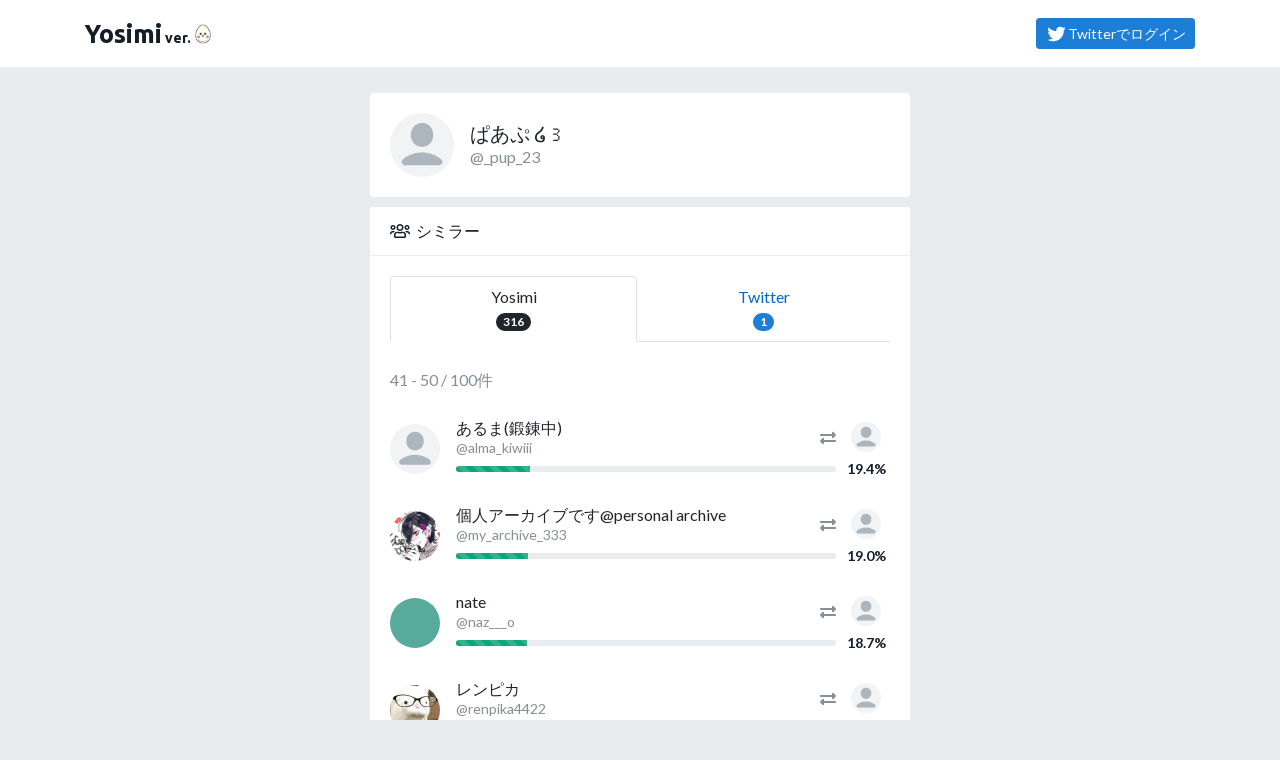

--- FILE ---
content_type: text/html; charset=utf-8
request_url: https://yosimi.jp/@_pup_23/similars?page=5&tab=all
body_size: 5528
content:

<!DOCTYPE html>
<html lang="ja">
<head>
  <!-- Google Tag Manager -->
<script>(function(w,d,s,l,i){w[l]=w[l]||[];w[l].push({'gtm.start':
new Date().getTime(),event:'gtm.js'});var f=d.getElementsByTagName(s)[0],
j=d.createElement(s),dl=l!='dataLayer'?'&l='+l:'';j.async=true;j.src=
'https://www.googletagmanager.com/gtm.js?id='+i+dl;f.parentNode.insertBefore(j,f);
})(window,document,'script','dataLayer','GTM-W6BLST5');</script>
<!-- End Google Tag Manager -->

<!-- Global site tag (gtag.js) - Google Analytics -->
<script async src="https://www.googletagmanager.com/gtag/js?id=UA-2684079-12"></script>
<script>
  window.dataLayer = window.dataLayer || [];
  function gtag(){dataLayer.push(arguments);}
  gtag('js', new Date());

  gtag('config', 'UA-2684079-12');
  
</script>
  <meta charset="utf-8" />
  <meta name="viewport" content="width=device-width, initial-scale=1.0, shrink-to-fit=no" />
  <title>ぱあぷ ໒꒱さんのシミラー | Yosimi</title>
  <meta http-equiv="X-UA-Compatible" content="IE=edge" />
  <meta name="application-name" content="Yosimi" />
  <meta name="description" content="" />
  <meta name="keywords" content="アニメ,ゲーム,マンガ" />
  <meta name="csrf-param" content="authenticity_token" />
<meta name="csrf-token" content="udSRGZFx2/3hyqlGuJBu1/g5+QeiPQ68ycjhLIYFslUxRSJ8Dy7AIyyR8cJlhAJum4JqaWr/95yb5wXU3YqIEg==" />
  <meta name="viewer_is_page_owner" content="false" />
<meta name="viewer_is_friend" content="false" />
<meta name="viewer_is_group_member" content="false" />
<meta name="viewer_is_friend_group_member" content="false" />
<meta name="viewer_is_favorite" content="false" />
<meta name="viewer_is_fan" content="false" />
<meta name="viewer_is_guest" content="true" />
<meta name="viewer_is_logged_in" content="false" />
<meta name="viewer_can_request_friend" />
<meta name="turbolinks-cache-control" content="no-cache" />
<meta property="fb:app_id" content="replace_me" />
<meta property="fb:channel_url" content="https://yosimi.jp/fb_channel.html" />
<meta property="og:site_name" content="Yosimi" />
<meta property="og:title" content="ぱあぷ ໒꒱さんのシミラー | Yosimi" />
<meta property="og:url" content="https://yosimi.jp/@_pup_23/similars" />
<meta property="og:locale" content="ja_JP" />
<meta property="og:type" content="article" />
<meta property="og:image" content="https://yosimi.jp/assets/og-image-da3efeb0a9347f9c8c0f1c3a58f4f962ba0f8cdcedced453e514083d801398cd.png" />
<meta property="og:description" content="" />
<meta property="og:admins" content="" />
<meta property="twitter:card" content="summary" />
<meta property="twitter:site" content="@yosimi_jp" />
  
  <link rel="dns-prefetch" href="//www.google-analytics.com" />
<link rel="dns-prefetch" href="//www.google.com" />
<link rel="dns-prefetch" href="//www.google.co.jp" />
<link rel="dns-prefetch" href="//www.googletagservices.com" />
<link rel="dns-prefetch" href="//www.googleadservices.com" />
<link rel="dns-prefetch" href="//www.facebook.com" />
<link rel="dns-prefetch" href="//s-static.ak.facebook.com" />
<link rel="dns-prefetch" href="//connect.facebook.net" />
  <link rel="stylesheet" media="all" href="/assets/manifests/default-977c2f22437a7370bad6859852901245251a98a2b4982e29b930671e0464b9ec.css" data-turbolinks-track="reload" />
  
  <!--[if lt IE 9]>
    <script src="//oss.maxcdn.com/html5shiv/3.7.2/html5shiv.min.js"></script>
    <script src="/assets/respond-4226ae57edbc7a783fa28cb53869bff0b2862ad1c9074144c602a59bf3d471b0.js"></script>
  <![endif]-->
  <script src="/assets/manifests/default-002924e9006d0b7614195e0b6c3c62b81e4d932cd111cbd8fe2abfe83273f02b.js" data-turbolinks-track="reload"></script>
  

  


  <link rel="shortcut icon" href="/favicon.ico?20180101" type="image/vnd.microsoft.icon" />
  <link rel="icon" href="/favicon.ico?20180101" type="image/vnd.microsoft.icon" />
  <link rel="apple-touch-icon-precomposed apple-touch-icon" href="/apple-touch-icon.png" />

  <!-- InsideHead -->
    <link rel="next" href="/@_pup_23/similars?page=6&amp;tab=all" /><link rel="prev" href="/@_pup_23/similars?page=4&amp;tab=all" />

  <!-- /InsideHead -->
</head>
<body class="twitter-bg">
  <!-- Google Tag Manager (noscript) -->
<noscript>
  <iframe src="https://www.googletagmanager.com/ns.html?id=GTM-W6BLST5" height="0" width="0" style="display:none;visibility:hidden"></iframe>
</noscript>
<!-- End Google Tag Manager (noscript) -->


  <header>
    <nav class="navbar navbar-expand border-bottom">
  <div class="container">
      <a class="navbar-brand mr-0" href="/">
        <span>Yosimi</span><span class="sr-only">（よしみ）</span><small style="margin-left:3px;">ver.</small><img alt="たまご" width="24" style="vertical-align:-3px;" src="/assets/kawaii-egg-d59481df3d8aa4fe4158359469ef01ca821755266f6f9241b6113789b9e92303.png" />
      </a>
        <div class="ml-auto">
          <a class="btn btn-primary btn-sm my-2" title="ログイン" href="https://yosimi.jp/oauth/twitter?.done=https%3A%2F%2Fyosimi.jp%2F%40_pup_23%2Fsimilars">
            <i class="fab fa-fw fa-twitter fa-lg"></i>Twitterでログイン
          </a>
        </div>
      

  </div>
</nav>

  </header>
  

  <!-- AfterHeader -->
  
  <!-- /AfterHeader -->

  <!-- Wrapper -->
  <main id="mainContent" class="container">

    <div id="flashArea">
  <div id="flashNotice" class="mt-2 alert alert-dismissable alert-success" title="クリックすると閉じます" style="display:none;">
    <button type="button" class="close" aria-hidden="true">&times;</button>
    <p class="message mb-0"></p>
  </div>
  <div id="flashAlert" class="mt-2 alert alert-dismissable alert-warning" title="クリックすると閉じます" style="display:none;">
    <button type="button" class="close" aria-hidden="true">&times;</button>
    <p class="message mb-0"></p>
  </div>

</div>

<script>
//<![CDATA[
$(function(){$("#flashArea .alert").each(function(){$(this).css({cursor:"pointer"}),$(this).on("click",function(){$(this).fadeOut(250)}),$(this).find(".message").text().length>0&&$(this).fadeIn(750)})});
//]]>
</script><!--</script>-->



      <noscript>
  <div class="alert alert-warning text-center">
    <p><b>JavaScriptを有効にしてお使いください</b></p>
    <p>JavaScriptの設定方法は<a target="_blank" href="http://search.yahoo.co.jp/search?p=JavaScript%E3%81%AE%E8%A8%AD%E5%AE%9A%E6%96%B9%E6%B3%95&amp;ei=UTF-8" rel="nofollow">こちらの検索結果</a>を参考にしてください</p>
  </div>
</noscript>

      <div id="browserWarning"></div>
<script>
//<![CDATA[
$(function(){var e=[];if(Browser.isValid){1!=navigator.cookieEnabled&&(e.push('<div class="alert alert-warning text-center">'),e.push("  <p><b>Cookie\u3092\u6709\u52b9\u306b\u3057\u3066\u304a\u4f7f\u3044\u304f\u3060\u3055\u3044</b></p>"),e.push('  <p>Cookie\u306e\u8a2d\u5b9a\u65b9\u6cd5\u306f<a target="_blank" href="http://search.yahoo.co.jp/search?p=Cookie%E3%81%AE%E8%A8%AD%E5%AE%9A%E6%96%B9%E6%B3%95&amp;ei=UTF-8" rel="nofollow">\u3053\u3061\u3089\u306e\u691c\u7d22\u7d50\u679c</a>\u3092\u53c2\u8003\u306b\u3057\u3066\u304f\u3060\u3055\u3044\u3002</p>'),e.push("</div>"));var a="FontAwesome";$("<span>").css("font-family",a).css("font-family")!=a&&(e.push('<div class="alert alert-warning text-center">'),e.push("  <p><b>\u304a\u5ba2\u3055\u307e\u306e\u30d6\u30e9\u30a6\u30b6\u306e\u8a2d\u5b9a\u3067\u306f\u3001\u8868\u793a\u8981\u7d20\u306e\u4e00\u90e8\u304c\u6b63\u3057\u304f\u8868\u793a\u3055\u308c\u3066\u3044\u307e\u305b\u3093\u3002</b></p>"),e.push("  <p>\u30d6\u30e9\u30a6\u30b6\u306e\u8a2d\u5b9a\u753b\u9762\u3067\u300cWeb\u30da\u30fc\u30b8\u304c\u6307\u5b9a\u3057\u305f\u30d5\u30a9\u30f3\u30c8\u3092\u4f7f\u7528\u3059\u308b\u300d\u3088\u3046\u306b\u8a2d\u5b9a\u3092\u5909\u66f4\u3057\u3066\u304f\u3060\u3055\u3044\u3002</p>"),e.push("</div>")),e.length>0&&$("#browserWarning").html(e.join("\n"))}else location.href="/browser_warning"});
//]]>
</script>

    

    <!-- PageContent -->
      <div class="row my-4">
    <div class="col-lg-8 col-xl-6 offset-lg-2 offset-xl-3" role="main">
      <div class="card mb-2">
  <div class="card-body">
    <div class="media">
  <a class="align-self-center mr-3" href="/@_pup_23">
    <img alt="ぱあぷ ໒꒱" title="ぱあぷ ໒꒱" class="rounded-circle userBadgeImage" onerror="window.replace_image_onerror(this);" altsrc="/assets/user-icon-0f6e6bd1f24f4c74451b2500c81ad707ad4dcc7e95fb14ba6fe0fd9c549e54ce.png" image_url_size="200x200" data-toggle="tooltip" data-placement="bottom" src="https://pbs.twimg.com/profile_images/1148108518597074944/Tf8nXqmn_200x200.jpg" width="64" height="64" />
  </a>
  <div class="media-body align-self-center overflow-hidden">
      <h1 class="lead mb-0 text-truncate d-block">
        <a class="text-dark" title="ぱあぷ ໒꒱" href="/@_pup_23">ぱあぷ ໒꒱</a>
      </h1>
      <div class="text-muted text-truncate d-block">
          <a class="text-muted" title="@_pup_23" target="_blank" href="http://twitter.com/_pup_23">@_pup_23</a>

      </div>
    
  </div>
</div>

  </div>
</div>


<div class="card mb-2">
  <div class="card-header card-header-yosimi">
    <i class="far fa-fw fa-users mr-1"></i>シミラー
  </div>
  <div class="card-body">
    <ul class="nav nav-tabs nav-fill" id="pills-tab">
      <li class="nav-item">
        <a class="nav-link active" href="/@_pup_23/similars?tab=all">
          Yosimi<br>
          <span class="badge badge-pill badge-primary">316</span>
        </a>
      </li>
      <li class="nav-item">
        <a class="nav-link " href="/@_pup_23/similars?tab=friends">
          Twitter<br>
          <span class="badge badge-pill badge-primary">1</span>
        </a>
      </li>
    </ul>
    <div class="tab-content">
      
  <p class="text-muted my-4 ">
    41 - 50 / 100件
  </p>


        <ul class="list-unstyled">
      <li class="my-4">
        <li class="">
  <div class="media">
    <a title="あるま(鍛錬中)" class="align-self-center mr-3" href="/@alma_kiwiii">
      <img alt="あるま(鍛錬中)" title="あるま(鍛錬中)" class="rounded-circle userBadgeImage" onerror="window.replace_image_onerror(this);" altsrc="/assets/user-icon-0f6e6bd1f24f4c74451b2500c81ad707ad4dcc7e95fb14ba6fe0fd9c549e54ce.png" image_url_size="200x200" data-toggle="tooltip" data-placement="bottom" src="https://pbs.twimg.com/profile_images/1272205879379546114/hd2tSegy_200x200.jpg" width="50" height="50" />
    </a>
    <div class="media-body align-self-center overflow-hidden">
        <div class="media">
          <div class="media-body align-self-center overflow-hidden">
            <div class="h6 my-0 text-truncate d-block">
              <a title="あるま(鍛錬中)" class="text-dark" href="/@alma_kiwiii">あるま(鍛錬中)</a>
            </div>
            <div class="small">
              <div class="text-muted text-nowrap text-truncate d-block">
                  <a class="text-muted" title="@alma_kiwiii" target="_blank" href="https://twitter.com/alma_kiwiii">@alma_kiwiii</a>

              </div>
            </div>
          </div>
          <div class="media-right align-self-center">
            <i class="fa fa-exchange-alt text-muted"></i>
          </div>
          <div class="align-self-end ml-1 mb-1 text-center" style="width:3rem">
            <a title="ぱあぷ ໒꒱" href="/@_pup_23">
              <img alt="ぱあぷ ໒꒱" title="ぱあぷ ໒꒱" class="rounded-circle userBadgeImage" onerror="window.replace_image_onerror(this);" altsrc="/assets/user-icon-0f6e6bd1f24f4c74451b2500c81ad707ad4dcc7e95fb14ba6fe0fd9c549e54ce.png" image_url_size="200x200" data-placement="right" data-toggle="tooltip" src="https://pbs.twimg.com/profile_images/1148108518597074944/Tf8nXqmn_200x200.jpg" width="30" height="30" />
            </a>
          </div>
        </div>
        <div class="media">
          <div class="media-body align-self-center">
            <div class="progress progress-sm">
              <div class="progress-bar progress-bar-striped bg-success" style="width: 19.4%"></div>
            </div>
          </div>
          <div class="align-self-center ml-1 font-weight-bold small text-center" style="width:3rem" data-toggle="tooltip" data-placement="bottom" title="類似度">
            19.4%
          </div>
        </div>

    </div>
  </div>
</li>

      </li>
          <li class="my-4">
        <li class="">
  <div class="media">
    <a title="個人アーカイブです@personal archive" class="align-self-center mr-3" href="/@my_archive_333">
      <img alt="個人アーカイブです@personal archive" title="個人アーカイブです@personal archive" class="rounded-circle userBadgeImage" onerror="window.replace_image_onerror(this);" altsrc="/assets/user-icon-0f6e6bd1f24f4c74451b2500c81ad707ad4dcc7e95fb14ba6fe0fd9c549e54ce.png" image_url_size="200x200" data-toggle="tooltip" data-placement="bottom" src="https://pbs.twimg.com/profile_images/1322857563340206081/r-TLcYb-_200x200.jpg" width="50" height="50" />
    </a>
    <div class="media-body align-self-center overflow-hidden">
        <div class="media">
          <div class="media-body align-self-center overflow-hidden">
            <div class="h6 my-0 text-truncate d-block">
              <a title="個人アーカイブです@personal archive" class="text-dark" href="/@my_archive_333">個人アーカイブです@personal archive</a>
            </div>
            <div class="small">
              <div class="text-muted text-nowrap text-truncate d-block">
                  <a class="text-muted" title="@my_archive_333" target="_blank" href="https://twitter.com/my_archive_333">@my_archive_333</a>

              </div>
            </div>
          </div>
          <div class="media-right align-self-center">
            <i class="fa fa-exchange-alt text-muted"></i>
          </div>
          <div class="align-self-end ml-1 mb-1 text-center" style="width:3rem">
            <a title="ぱあぷ ໒꒱" href="/@_pup_23">
              <img alt="ぱあぷ ໒꒱" title="ぱあぷ ໒꒱" class="rounded-circle userBadgeImage" onerror="window.replace_image_onerror(this);" altsrc="/assets/user-icon-0f6e6bd1f24f4c74451b2500c81ad707ad4dcc7e95fb14ba6fe0fd9c549e54ce.png" image_url_size="200x200" data-placement="right" data-toggle="tooltip" src="https://pbs.twimg.com/profile_images/1148108518597074944/Tf8nXqmn_200x200.jpg" width="30" height="30" />
            </a>
          </div>
        </div>
        <div class="media">
          <div class="media-body align-self-center">
            <div class="progress progress-sm">
              <div class="progress-bar progress-bar-striped bg-success" style="width: 19.0%"></div>
            </div>
          </div>
          <div class="align-self-center ml-1 font-weight-bold small text-center" style="width:3rem" data-toggle="tooltip" data-placement="bottom" title="類似度">
            19.0%
          </div>
        </div>

    </div>
  </div>
</li>

      </li>
          <li class="my-4">
        <li class="">
  <div class="media">
    <a title="nate" class="align-self-center mr-3" href="/@naz___o">
      <img alt="nate" title="nate" class="rounded-circle userBadgeImage" onerror="window.replace_image_onerror(this);" altsrc="/assets/user-icon-0f6e6bd1f24f4c74451b2500c81ad707ad4dcc7e95fb14ba6fe0fd9c549e54ce.png" image_url_size="200x200" data-toggle="tooltip" data-placement="bottom" src="https://pbs.twimg.com/profile_images/1296680744354328578/NSzLNgwG_200x200.jpg" width="50" height="50" />
    </a>
    <div class="media-body align-self-center overflow-hidden">
        <div class="media">
          <div class="media-body align-self-center overflow-hidden">
            <div class="h6 my-0 text-truncate d-block">
              <a title="nate" class="text-dark" href="/@naz___o">nate</a>
            </div>
            <div class="small">
              <div class="text-muted text-nowrap text-truncate d-block">
                  <a class="text-muted" title="@naz___o" target="_blank" href="https://twitter.com/naz___o">@naz___o</a>

              </div>
            </div>
          </div>
          <div class="media-right align-self-center">
            <i class="fa fa-exchange-alt text-muted"></i>
          </div>
          <div class="align-self-end ml-1 mb-1 text-center" style="width:3rem">
            <a title="ぱあぷ ໒꒱" href="/@_pup_23">
              <img alt="ぱあぷ ໒꒱" title="ぱあぷ ໒꒱" class="rounded-circle userBadgeImage" onerror="window.replace_image_onerror(this);" altsrc="/assets/user-icon-0f6e6bd1f24f4c74451b2500c81ad707ad4dcc7e95fb14ba6fe0fd9c549e54ce.png" image_url_size="200x200" data-placement="right" data-toggle="tooltip" src="https://pbs.twimg.com/profile_images/1148108518597074944/Tf8nXqmn_200x200.jpg" width="30" height="30" />
            </a>
          </div>
        </div>
        <div class="media">
          <div class="media-body align-self-center">
            <div class="progress progress-sm">
              <div class="progress-bar progress-bar-striped bg-success" style="width: 18.7%"></div>
            </div>
          </div>
          <div class="align-self-center ml-1 font-weight-bold small text-center" style="width:3rem" data-toggle="tooltip" data-placement="bottom" title="類似度">
            18.7%
          </div>
        </div>

    </div>
  </div>
</li>

      </li>
          <li class="my-4">
        <li class="">
  <div class="media">
    <a title="レンピカ" class="align-self-center mr-3" href="/@renpika4422">
      <img alt="レンピカ" title="レンピカ" class="rounded-circle userBadgeImage" onerror="window.replace_image_onerror(this);" altsrc="/assets/user-icon-0f6e6bd1f24f4c74451b2500c81ad707ad4dcc7e95fb14ba6fe0fd9c549e54ce.png" image_url_size="200x200" data-toggle="tooltip" data-placement="bottom" src="https://pbs.twimg.com/profile_images/777985253902123008/Rzc2EXgN_200x200.jpg" width="50" height="50" />
    </a>
    <div class="media-body align-self-center overflow-hidden">
        <div class="media">
          <div class="media-body align-self-center overflow-hidden">
            <div class="h6 my-0 text-truncate d-block">
              <a title="レンピカ" class="text-dark" href="/@renpika4422">レンピカ</a>
            </div>
            <div class="small">
              <div class="text-muted text-nowrap text-truncate d-block">
                  <a class="text-muted" title="@renpika4422" target="_blank" href="https://twitter.com/renpika4422">@renpika4422</a>

              </div>
            </div>
          </div>
          <div class="media-right align-self-center">
            <i class="fa fa-exchange-alt text-muted"></i>
          </div>
          <div class="align-self-end ml-1 mb-1 text-center" style="width:3rem">
            <a title="ぱあぷ ໒꒱" href="/@_pup_23">
              <img alt="ぱあぷ ໒꒱" title="ぱあぷ ໒꒱" class="rounded-circle userBadgeImage" onerror="window.replace_image_onerror(this);" altsrc="/assets/user-icon-0f6e6bd1f24f4c74451b2500c81ad707ad4dcc7e95fb14ba6fe0fd9c549e54ce.png" image_url_size="200x200" data-placement="right" data-toggle="tooltip" src="https://pbs.twimg.com/profile_images/1148108518597074944/Tf8nXqmn_200x200.jpg" width="30" height="30" />
            </a>
          </div>
        </div>
        <div class="media">
          <div class="media-body align-self-center">
            <div class="progress progress-sm">
              <div class="progress-bar progress-bar-striped bg-success" style="width: 18.5%"></div>
            </div>
          </div>
          <div class="align-self-center ml-1 font-weight-bold small text-center" style="width:3rem" data-toggle="tooltip" data-placement="bottom" title="類似度">
            18.5%
          </div>
        </div>

    </div>
  </div>
</li>

      </li>
          <li class="my-4">
        <li class="">
  <div class="media">
    <a title="森羅万象あよ💯" class="align-self-center mr-3" href="/@ayopi_maru">
      <img alt="森羅万象あよ💯" title="森羅万象あよ💯" class="rounded-circle userBadgeImage" onerror="window.replace_image_onerror(this);" altsrc="/assets/user-icon-0f6e6bd1f24f4c74451b2500c81ad707ad4dcc7e95fb14ba6fe0fd9c549e54ce.png" image_url_size="200x200" data-toggle="tooltip" data-placement="bottom" src="https://pbs.twimg.com/profile_images/1005011467454709760/SHjAbF56_200x200.jpg" width="50" height="50" />
    </a>
    <div class="media-body align-self-center overflow-hidden">
        <div class="media">
          <div class="media-body align-self-center overflow-hidden">
            <div class="h6 my-0 text-truncate d-block">
              <a title="森羅万象あよ💯" class="text-dark" href="/@ayopi_maru">森羅万象あよ💯</a>
            </div>
            <div class="small">
              <div class="text-muted text-nowrap text-truncate d-block">
                  <a class="text-muted" title="@ayopi_maru" target="_blank" href="https://twitter.com/ayopi_maru">@ayopi_maru</a>

              </div>
            </div>
          </div>
          <div class="media-right align-self-center">
            <i class="fa fa-exchange-alt text-muted"></i>
          </div>
          <div class="align-self-end ml-1 mb-1 text-center" style="width:3rem">
            <a title="ぱあぷ ໒꒱" href="/@_pup_23">
              <img alt="ぱあぷ ໒꒱" title="ぱあぷ ໒꒱" class="rounded-circle userBadgeImage" onerror="window.replace_image_onerror(this);" altsrc="/assets/user-icon-0f6e6bd1f24f4c74451b2500c81ad707ad4dcc7e95fb14ba6fe0fd9c549e54ce.png" image_url_size="200x200" data-placement="right" data-toggle="tooltip" src="https://pbs.twimg.com/profile_images/1148108518597074944/Tf8nXqmn_200x200.jpg" width="30" height="30" />
            </a>
          </div>
        </div>
        <div class="media">
          <div class="media-body align-self-center">
            <div class="progress progress-sm">
              <div class="progress-bar progress-bar-striped bg-success" style="width: 18.3%"></div>
            </div>
          </div>
          <div class="align-self-center ml-1 font-weight-bold small text-center" style="width:3rem" data-toggle="tooltip" data-placement="bottom" title="類似度">
            18.3%
          </div>
        </div>

    </div>
  </div>
</li>

      </li>
          <li class="my-4">
        <li class="">
  <div class="media">
    <a title="めありの前のアカウント" class="align-self-center mr-3" href="/@cute_meari">
      <img alt="めありの前のアカウント" title="めありの前のアカウント" class="rounded-circle userBadgeImage" onerror="window.replace_image_onerror(this);" altsrc="/assets/user-icon-0f6e6bd1f24f4c74451b2500c81ad707ad4dcc7e95fb14ba6fe0fd9c549e54ce.png" image_url_size="200x200" data-toggle="tooltip" data-placement="bottom" src="https://pbs.twimg.com/profile_images/1175460141686120448/gUjTq4ye_200x200.jpg" width="50" height="50" />
    </a>
    <div class="media-body align-self-center overflow-hidden">
        <div class="media">
          <div class="media-body align-self-center overflow-hidden">
            <div class="h6 my-0 text-truncate d-block">
              <a title="めありの前のアカウント" class="text-dark" href="/@cute_meari">めありの前のアカウント</a>
            </div>
            <div class="small">
              <div class="text-muted text-nowrap text-truncate d-block">
                  <a class="text-muted" title="@cute_meari" target="_blank" href="https://twitter.com/cute_meari">@cute_meari</a>

              </div>
            </div>
          </div>
          <div class="media-right align-self-center">
            <i class="fa fa-exchange-alt text-muted"></i>
          </div>
          <div class="align-self-end ml-1 mb-1 text-center" style="width:3rem">
            <a title="ぱあぷ ໒꒱" href="/@_pup_23">
              <img alt="ぱあぷ ໒꒱" title="ぱあぷ ໒꒱" class="rounded-circle userBadgeImage" onerror="window.replace_image_onerror(this);" altsrc="/assets/user-icon-0f6e6bd1f24f4c74451b2500c81ad707ad4dcc7e95fb14ba6fe0fd9c549e54ce.png" image_url_size="200x200" data-placement="right" data-toggle="tooltip" src="https://pbs.twimg.com/profile_images/1148108518597074944/Tf8nXqmn_200x200.jpg" width="30" height="30" />
            </a>
          </div>
        </div>
        <div class="media">
          <div class="media-body align-self-center">
            <div class="progress progress-sm">
              <div class="progress-bar progress-bar-striped bg-success" style="width: 18.2%"></div>
            </div>
          </div>
          <div class="align-self-center ml-1 font-weight-bold small text-center" style="width:3rem" data-toggle="tooltip" data-placement="bottom" title="類似度">
            18.2%
          </div>
        </div>

    </div>
  </div>
</li>

      </li>
          <li class="my-4">
        <li class="">
  <div class="media">
    <a title="バケモノ" class="align-self-center mr-3" href="/@bakemono_2525">
      <img alt="バケモノ" title="バケモノ" class="rounded-circle userBadgeImage" onerror="window.replace_image_onerror(this);" altsrc="/assets/user-icon-0f6e6bd1f24f4c74451b2500c81ad707ad4dcc7e95fb14ba6fe0fd9c549e54ce.png" image_url_size="200x200" data-toggle="tooltip" data-placement="bottom" src="https://pbs.twimg.com/profile_images/1469966949111107587/85zTl_wo_200x200.png" width="50" height="50" />
    </a>
    <div class="media-body align-self-center overflow-hidden">
        <div class="media">
          <div class="media-body align-self-center overflow-hidden">
            <div class="h6 my-0 text-truncate d-block">
              <a title="バケモノ" class="text-dark" href="/@bakemono_2525">バケモノ</a>
            </div>
            <div class="small">
              <div class="text-muted text-nowrap text-truncate d-block">
                  <a class="text-muted" title="@bakemono_2525" target="_blank" href="https://twitter.com/bakemono_2525">@bakemono_2525</a>

              </div>
            </div>
          </div>
          <div class="media-right align-self-center">
            <i class="fa fa-exchange-alt text-muted"></i>
          </div>
          <div class="align-self-end ml-1 mb-1 text-center" style="width:3rem">
            <a title="ぱあぷ ໒꒱" href="/@_pup_23">
              <img alt="ぱあぷ ໒꒱" title="ぱあぷ ໒꒱" class="rounded-circle userBadgeImage" onerror="window.replace_image_onerror(this);" altsrc="/assets/user-icon-0f6e6bd1f24f4c74451b2500c81ad707ad4dcc7e95fb14ba6fe0fd9c549e54ce.png" image_url_size="200x200" data-placement="right" data-toggle="tooltip" src="https://pbs.twimg.com/profile_images/1148108518597074944/Tf8nXqmn_200x200.jpg" width="30" height="30" />
            </a>
          </div>
        </div>
        <div class="media">
          <div class="media-body align-self-center">
            <div class="progress progress-sm">
              <div class="progress-bar progress-bar-striped bg-success" style="width: 18.2%"></div>
            </div>
          </div>
          <div class="align-self-center ml-1 font-weight-bold small text-center" style="width:3rem" data-toggle="tooltip" data-placement="bottom" title="類似度">
            18.2%
          </div>
        </div>

    </div>
  </div>
</li>

      </li>
          <li class="my-4">
        <li class="">
  <div class="media">
    <a title="むま" class="align-self-center mr-3" href="/@eantp">
      <img alt="むま" title="むま" class="rounded-circle userBadgeImage" onerror="window.replace_image_onerror(this);" altsrc="/assets/user-icon-0f6e6bd1f24f4c74451b2500c81ad707ad4dcc7e95fb14ba6fe0fd9c549e54ce.png" image_url_size="200x200" data-toggle="tooltip" data-placement="bottom" src="https://pbs.twimg.com/profile_images/1419522276207120385/npcaxh9j_200x200.jpg" width="50" height="50" />
    </a>
    <div class="media-body align-self-center overflow-hidden">
        <div class="media">
          <div class="media-body align-self-center overflow-hidden">
            <div class="h6 my-0 text-truncate d-block">
              <a title="むま" class="text-dark" href="/@eantp">むま</a>
            </div>
            <div class="small">
              <div class="text-muted text-nowrap text-truncate d-block">
                  <a class="text-muted" title="@eantp" target="_blank" href="https://twitter.com/eantp">@eantp</a>

              </div>
            </div>
          </div>
          <div class="media-right align-self-center">
            <i class="fa fa-exchange-alt text-muted"></i>
          </div>
          <div class="align-self-end ml-1 mb-1 text-center" style="width:3rem">
            <a title="ぱあぷ ໒꒱" href="/@_pup_23">
              <img alt="ぱあぷ ໒꒱" title="ぱあぷ ໒꒱" class="rounded-circle userBadgeImage" onerror="window.replace_image_onerror(this);" altsrc="/assets/user-icon-0f6e6bd1f24f4c74451b2500c81ad707ad4dcc7e95fb14ba6fe0fd9c549e54ce.png" image_url_size="200x200" data-placement="right" data-toggle="tooltip" src="https://pbs.twimg.com/profile_images/1148108518597074944/Tf8nXqmn_200x200.jpg" width="30" height="30" />
            </a>
          </div>
        </div>
        <div class="media">
          <div class="media-body align-self-center">
            <div class="progress progress-sm">
              <div class="progress-bar progress-bar-striped bg-success" style="width: 18.1%"></div>
            </div>
          </div>
          <div class="align-self-center ml-1 font-weight-bold small text-center" style="width:3rem" data-toggle="tooltip" data-placement="bottom" title="類似度">
            18.1%
          </div>
        </div>

    </div>
  </div>
</li>

      </li>
          <li class="my-4">
        <li class="">
  <div class="media">
    <a title="mena" class="align-self-center mr-3" href="/@febeig">
      <img alt="mena" title="mena" class="rounded-circle userBadgeImage" onerror="window.replace_image_onerror(this);" altsrc="/assets/user-icon-0f6e6bd1f24f4c74451b2500c81ad707ad4dcc7e95fb14ba6fe0fd9c549e54ce.png" image_url_size="200x200" data-toggle="tooltip" data-placement="bottom" src="https://pbs.twimg.com/profile_images/1643667909926080512/Zvg_u4uP_200x200.jpg" width="50" height="50" />
    </a>
    <div class="media-body align-self-center overflow-hidden">
        <div class="media">
          <div class="media-body align-self-center overflow-hidden">
            <div class="h6 my-0 text-truncate d-block">
              <a title="mena" class="text-dark" href="/@febeig">mena</a>
            </div>
            <div class="small">
              <div class="text-muted text-nowrap text-truncate d-block">
                  <a class="text-muted" title="@febeig" target="_blank" href="https://twitter.com/febeig">@febeig</a>

              </div>
            </div>
          </div>
          <div class="media-right align-self-center">
            <i class="fa fa-exchange-alt text-muted"></i>
          </div>
          <div class="align-self-end ml-1 mb-1 text-center" style="width:3rem">
            <a title="ぱあぷ ໒꒱" href="/@_pup_23">
              <img alt="ぱあぷ ໒꒱" title="ぱあぷ ໒꒱" class="rounded-circle userBadgeImage" onerror="window.replace_image_onerror(this);" altsrc="/assets/user-icon-0f6e6bd1f24f4c74451b2500c81ad707ad4dcc7e95fb14ba6fe0fd9c549e54ce.png" image_url_size="200x200" data-placement="right" data-toggle="tooltip" src="https://pbs.twimg.com/profile_images/1148108518597074944/Tf8nXqmn_200x200.jpg" width="30" height="30" />
            </a>
          </div>
        </div>
        <div class="media">
          <div class="media-body align-self-center">
            <div class="progress progress-sm">
              <div class="progress-bar progress-bar-striped bg-success" style="width: 18.0%"></div>
            </div>
          </div>
          <div class="align-self-center ml-1 font-weight-bold small text-center" style="width:3rem" data-toggle="tooltip" data-placement="bottom" title="類似度">
            18.0%
          </div>
        </div>

    </div>
  </div>
</li>

      </li>
          <li class="my-4">
        <li class="">
  <div class="media">
    <a title="片桐(katagiri)" class="align-self-center mr-3" href="/@katagirihkb">
      <img alt="片桐(katagiri)" title="片桐(katagiri)" class="rounded-circle userBadgeImage" onerror="window.replace_image_onerror(this);" altsrc="/assets/user-icon-0f6e6bd1f24f4c74451b2500c81ad707ad4dcc7e95fb14ba6fe0fd9c549e54ce.png" image_url_size="200x200" data-toggle="tooltip" data-placement="bottom" src="https://pbs.twimg.com/profile_images/969466252522487813/U2Bv3TUH_200x200.jpg" width="50" height="50" />
    </a>
    <div class="media-body align-self-center overflow-hidden">
        <div class="media">
          <div class="media-body align-self-center overflow-hidden">
            <div class="h6 my-0 text-truncate d-block">
              <a title="片桐(katagiri)" class="text-dark" href="/@katagirihkb">片桐(katagiri)</a>
            </div>
            <div class="small">
              <div class="text-muted text-nowrap text-truncate d-block">
                  <a class="text-muted" title="@katagirihkb" target="_blank" href="https://twitter.com/katagirihkb">@katagirihkb</a>

              </div>
            </div>
          </div>
          <div class="media-right align-self-center">
            <i class="fa fa-exchange-alt text-muted"></i>
          </div>
          <div class="align-self-end ml-1 mb-1 text-center" style="width:3rem">
            <a title="ぱあぷ ໒꒱" href="/@_pup_23">
              <img alt="ぱあぷ ໒꒱" title="ぱあぷ ໒꒱" class="rounded-circle userBadgeImage" onerror="window.replace_image_onerror(this);" altsrc="/assets/user-icon-0f6e6bd1f24f4c74451b2500c81ad707ad4dcc7e95fb14ba6fe0fd9c549e54ce.png" image_url_size="200x200" data-placement="right" data-toggle="tooltip" src="https://pbs.twimg.com/profile_images/1148108518597074944/Tf8nXqmn_200x200.jpg" width="30" height="30" />
            </a>
          </div>
        </div>
        <div class="media">
          <div class="media-body align-self-center">
            <div class="progress progress-sm">
              <div class="progress-bar progress-bar-striped bg-success" style="width: 17.9%"></div>
            </div>
          </div>
          <div class="align-self-center ml-1 font-weight-bold small text-center" style="width:3rem" data-toggle="tooltip" data-placement="bottom" title="類似度">
            17.9%
          </div>
        </div>

    </div>
  </div>
</li>

      </li>
    
  </ul>



      

    <nav>
      
  <ul class="pagination justify-content-center mb-0">
    <li class="page-item"><a rel="prev" class="page-link" title="前へ" href="/@_pup_23/similars?page=4&amp;tab=all"><i class="fa fa-chevron-left"></i></a>

      <li class="page-item  d-none d-sm-flex">
  <a class="page-link" href="/@_pup_23/similars?tab=all">1</a>
</li>
      <li class="page-item  d-none d-sm-flex">
  <a class="page-link" href="/@_pup_23/similars?page=2&amp;tab=all">2</a>
</li>
      <li class="page-item  ">
  <a class="page-link" href="/@_pup_23/similars?page=3&amp;tab=all">3</a>
</li>
      <li class="page-item  ">
  <a class="page-link" rel="prev" href="/@_pup_23/similars?page=4&amp;tab=all">4</a>
</li>
      <li class="page-item active ">
  <a class="page-link" href="/@_pup_23/similars?page=5&amp;tab=all">5</a>
</li>
      <li class="page-item  ">
  <a class="page-link" rel="next" href="/@_pup_23/similars?page=6&amp;tab=all">6</a>
</li>
      <li class="page-item  ">
  <a class="page-link" href="/@_pup_23/similars?page=7&amp;tab=all">7</a>
</li>
      <li class="page-item  d-none d-sm-flex">
  <a class="page-link" href="/@_pup_23/similars?page=8&amp;tab=all">8</a>
</li>
      <li class="page-item  d-none d-sm-flex">
  <a class="page-link" href="/@_pup_23/similars?page=9&amp;tab=all">9</a>
</li>
      <li class="page-item"><a rel="next" class="page-link" title="次へ" href="/@_pup_23/similars?page=6&amp;tab=all"><i class="fa fa-chevron-right"></i></a>

  </ul>

    </nav>
  

    </div>
  </div>
</div>

    </div>
  </div>

    <!-- /PageContent -->

  </main><!-- /Wrapper -->

  <hr class="my-4">

  <footer class="small text-center my-4">
    <nav>
  <p>
    <a class="text-body" target="_blank" href="https://twitter.com/yosimi_jp">
      <i class="fab fa-fw fa-twitter"></i>お問い合わせ
    </a>
  </p>
  <ul class="list-inline">
    <li class="list-inline-item">
      <a class="text-body" href="/terms.html">利用規約</a>
    <li class="list-inline-item">
      <a class="text-body" href="/privacy.html">プライバシーポリシー</a>

  </ul>
</nav>
<p>
  <small class="text-muted">&copy; 2026 <a target="_blank" class="text-muted" href="http://www.synapz.jp/">Synapz Inc.</a></small>
</p>

  </footer>

  

</body>
</html>

